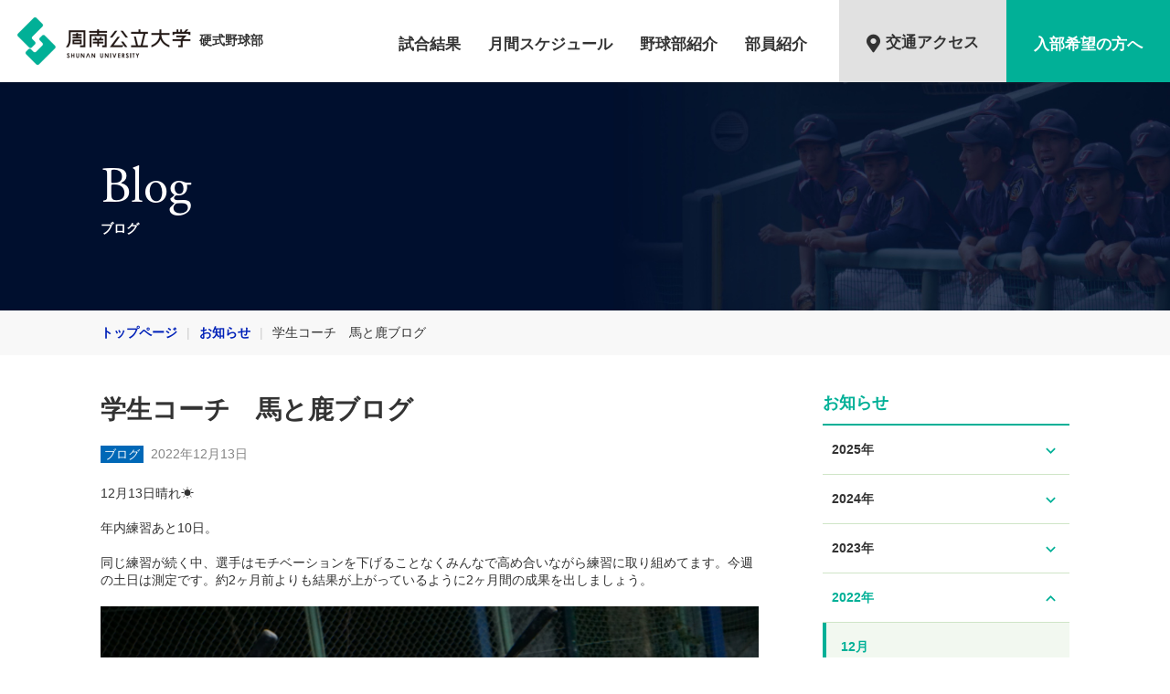

--- FILE ---
content_type: text/html; charset=UTF-8
request_url: https://baseball.shunan-u.com/blog/2022/12/10416
body_size: 2838
content:
<!DOCTYPE html>
<html lang="ja">
<head>
<meta charset="utf-8">
<title>周南公立大学 硬式野球部</title>
<meta name="description" content="">
<link href="https://baseball.shunan-u.com/wp-content/themes/tokuyama-bb/assets/css/reset.css" rel="stylesheet">
<link href="https://baseball.shunan-u.com/wp-content/themes/tokuyama-bb/assets/css/blog.css" rel="stylesheet">
<script src="https://baseball.shunan-u.com/wp-content/themes/tokuyama-bb/assets/js/blog.js"></script>
<script>(function(w,d,s,l,i){w[l]=w[l]||[];w[l].push({'gtm.start':
new Date().getTime(),event:'gtm.js'});var f=d.getElementsByTagName(s)[0],
j=d.createElement(s),dl=l!='dataLayer'?'&l='+l:'';j.async=true;j.src=
'https://www.googletagmanager.com/gtm.js?id='+i+dl;f.parentNode.insertBefore(j,f);
})(window,document,'script','dataLayer','GTM-N5ZRBWX');</script>
</head>
<body>
<noscript><iframe src="https://www.googletagmanager.com/ns.html?id=GTM-N5ZRBWX"
height="0" width="0" style="display:none;visibility:hidden"></iframe></noscript>
<div id="container">
<!-- header -->
<header>
<h1>
<a href="/">
<img src="https://baseball.shunan-u.com/wp-content/themes/tokuyama-bb/assets/img/common/logo.png" alt="周南公立大学 硬式野球部" height="54">
<em>硬式野球部</em>
</a>
</h1>
<nav>
<ul class="menu">
<li class="events"><a href="/season">試合結果</a></li>
<li class="schedule"><a href="/schedule/event">月間スケジュール</a></li>
<li class="team"><a href="/about">野球部紹介</a></li>
<li class="members"><a href="/member">部員紹介</a></li>
</ul>
<ul class="info">
<li class="access"><a href="/access"><i class="fas fa-map-marker-alt menu_icon"></i>交通アクセス</a></li>
<li class="entry"><a href="/entry">入部希望の方へ</a></li>
</ul>
</nav>
</header>
<!-- body -->
<div class="contents blog">
<div class="catch">
<div class="catch_inc">
<h2>Blog</h2>
<p>ブログ</p>
</div><!-- /.catch_inc -->
</div><!-- /.catch -->

<div class="breadcrumb">
<div class="breadcrumb_inc">
<ul>
<li><a href="/">トップページ</a></li><!--
--><li><a href="/info">お知らせ</a></li><!--
--><li>学生コーチ　馬と鹿ブログ</li></ul>
</div><!-- /.breadcrumb_inc -->
</div><!-- /.breadcrumb -->

<div class="wrapper">
<div class="main">

<h3>学生コーチ　馬と鹿ブログ</h3>
<label class="blog">ブログ</label><time datetime="2022年12月13日">2022年12月13日</time>
<article>
12月13日晴れ☀️<br />
<br />
年内練習あと10日。<br />
<br />
同じ練習が続く中、選手はモチベーションを下げることなくみんなで高め合いながら練習に取り組めてます。今週の土日は測定です。約2ヶ月前よりも結果が上がっているように2ヶ月間の成果を出しましょう。<br />
<br />
<img class="aligncenter size-full wp-image-10417" src="https://object-storage.tyo2.conoha.io/v1/nc_f033e946c0034879881a99ebbbe81ecb/tokuyama_bb/2022-12-A88CC7D6-C2B6-4D9E-A3CA-5A757D73C5CA.jpeg" alt="" width="1616" height="1080" /> <img class="aligncenter size-full wp-image-10418" src="https://object-storage.tyo2.conoha.io/v1/nc_f033e946c0034879881a99ebbbe81ecb/tokuyama_bb/2022-12-6B8CDBEA-85AF-4777-BACE-9EAB55EC8328.jpeg" alt="" width="1616" height="1080" /> <img class="aligncenter size-full wp-image-10419" src="https://object-storage.tyo2.conoha.io/v1/nc_f033e946c0034879881a99ebbbe81ecb/tokuyama_bb/2022-12-37A3439C-5EF9-442F-A76B-AC5D62CAF531.jpeg" alt="" width="1616" height="1080" /> <img class="aligncenter size-full wp-image-10420" src="https://object-storage.tyo2.conoha.io/v1/nc_f033e946c0034879881a99ebbbe81ecb/tokuyama_bb/2022-12-DA65699B-F9A3-4972-8422-E708BD92E543.jpeg" alt="" width="1616" height="1080" /> <img class="aligncenter size-full wp-image-10421" src="https://object-storage.tyo2.conoha.io/v1/nc_f033e946c0034879881a99ebbbe81ecb/tokuyama_bb/2022-12-675933CE-0FFB-422D-9C0D-5C3047BC7B24.jpeg" alt="" width="1616" height="1080" /> <img class="aligncenter size-full wp-image-10422" src="https://object-storage.tyo2.conoha.io/v1/nc_f033e946c0034879881a99ebbbe81ecb/tokuyama_bb/2022-12-E9427EF8-E18D-4092-8B7F-D62F332C86F9.jpeg" alt="" width="1616" height="1080" /> <img class="aligncenter size-full wp-image-10423" src="https://object-storage.tyo2.conoha.io/v1/nc_f033e946c0034879881a99ebbbe81ecb/tokuyama_bb/2022-12-3D858397-2E36-4FB7-A35D-27F8C1B14F6B.jpeg" alt="" width="1616" height="1080" /> <img class="aligncenter size-full wp-image-10424" src="https://object-storage.tyo2.conoha.io/v1/nc_f033e946c0034879881a99ebbbe81ecb/tokuyama_bb/2022-12-54467512-A8FA-46CD-A2B3-4E327DA2A10C.jpeg" alt="" width="1616" height="1080" /><br />
<br />
明日から寒くなる予報です。体調管理をして休むことなく練習を終えるようにしましょう！<br />
<br />
２年　矢野楓馬</article>

</div><!-- /.main -->
<!-- sidebar for schedule -->
<div class="sidebar">
<h4>お知らせ</h4>
<ul>
<li><a href="javascript:void(0)" class="year">2025年<span class="material-icons">expand_more</span></a>
<ul class="close">
<li><a href="/info/2025/08" class="month">8月</a></li>
<li><a href="/info/2025/07" class="month">7月</a></li>
<li><a href="/info/2025/01" class="month">1月</a></li>
</ul>
</li>
<li><a href="javascript:void(0)" class="year">2024年<span class="material-icons">expand_more</span></a>
<ul class="close">
<li><a href="/info/2024/12" class="month">12月</a></li>
<li><a href="/info/2024/11" class="month">11月</a></li>
<li><a href="/info/2024/09" class="month">9月</a></li>
<li><a href="/info/2024/08" class="month">8月</a></li>
</ul>
</li>
<li><a href="javascript:void(0)" class="year">2023年<span class="material-icons">expand_more</span></a>
<ul class="close">
<li><a href="/info/2023/12" class="month">12月</a></li>
<li><a href="/info/2023/09" class="month">9月</a></li>
<li><a href="/info/2023/08" class="month">8月</a></li>
<li><a href="/info/2023/07" class="month">7月</a></li>
<li><a href="/info/2023/06" class="month">6月</a></li>
<li><a href="/info/2023/04" class="month">4月</a></li>
</ul>
</li>
<li><a href="javascript:void(0)" class="year active">2022年<span class="material-icons">expand_less</span></a>
<ul class="open">
<li><a href="/info/2022/12" class="month active">12月</a></li>
<li><a href="/info/2022/11" class="month">11月</a></li>
<li><a href="/info/2022/07" class="month">7月</a></li>
<li><a href="/info/2022/06" class="month">6月</a></li>
<li><a href="/info/2022/05" class="month">5月</a></li>
<li><a href="/info/2022/04" class="month">4月</a></li>
<li><a href="/info/2022/03" class="month">3月</a></li>
<li><a href="/info/2022/01" class="month">1月</a></li>
</ul>
</li>
<li><a href="javascript:void(0)" class="year">2021年<span class="material-icons">expand_more</span></a>
<ul class="close">
<li><a href="/info/2021/12" class="month">12月</a></li>
<li><a href="/info/2021/11" class="month">11月</a></li>
<li><a href="/info/2021/10" class="month">10月</a></li>
<li><a href="/info/2021/09" class="month">9月</a></li>
<li><a href="/info/2021/08" class="month">8月</a></li>
<li><a href="/info/2021/07" class="month">7月</a></li>
<li><a href="/info/2021/06" class="month">6月</a></li>
<li><a href="/info/2021/04" class="month">4月</a></li>
<li><a href="/info/2021/03" class="month">3月</a></li>
<li><a href="/info/2021/02" class="month">2月</a></li>
<li><a href="/info/2021/01" class="month">1月</a></li>
</ul>
</li>
<li><a href="javascript:void(0)" class="year">2020年<span class="material-icons">expand_more</span></a>
<ul class="close">
<li><a href="/info/2020/12" class="month">12月</a></li>
<li><a href="/info/2020/11" class="month">11月</a></li>
<li><a href="/info/2020/10" class="month">10月</a></li>
<li><a href="/info/2020/09" class="month">9月</a></li>
<li><a href="/info/2020/08" class="month">8月</a></li>
<li><a href="/info/2020/07" class="month">7月</a></li>
<li><a href="/info/2020/06" class="month">6月</a></li>
<li><a href="/info/2020/04" class="month">4月</a></li>
<li><a href="/info/2020/03" class="month">3月</a></li>
<li><a href="/info/2020/02" class="month">2月</a></li>
<li><a href="/info/2020/01" class="month">1月</a></li>
</ul>
</li>
<li><a href="javascript:void(0)" class="year">2019年<span class="material-icons">expand_more</span></a>
<ul class="close">
<li><a href="/info/2019/12" class="month">12月</a></li>
<li><a href="/info/2019/11" class="month">11月</a></li>
<li><a href="/info/2019/10" class="month">10月</a></li>
<li><a href="/info/2019/09" class="month">9月</a></li>
<li><a href="/info/2019/08" class="month">8月</a></li>
</ul>
</li>
<li><a href="javascript:void(0)" class="year">2018年<span class="material-icons">expand_more</span></a>
<ul class="close">
<li><a href="/info/2018/06" class="month">6月</a></li>
</ul>
</li>
</ul>
</div>
</div><!-- /.wrapper -->
</div><!-- /#contents -->
<!-- footer -->
<footer>
<menu>
<ul class="links">
<li><a href="/season">試合結果</a>
<ul class="2026">
<li class="official"><a href="/season/2026#official">公式戦</a></li>
<li class="open"><a href="/season/2026#open">オープン戦</a></li>
</ul>
</li>
<li><a href="/schedule/event">月間スケジュール</a></li>
<li><a href="/about">野球部紹介</a>
<ul>
<li><a href="/about/staff">スタッフ紹介</a></li>
<li><a href="/about/club">周南公立大学野球部について</a></li>
<li><a href="/about/facility">練習施設・設備</a></li>
<li><a href="/about/ex-player">OBについて</a></li>
</ul>
</li>
<li><a href="/member">部員紹介</a>
<ul>
<li><a href="/member/4th">四年生</a></li>
<li><a href="/member/3rd">三年生</a></li>
<li><a href="/member/2nd">二年生</a></li>
<li><a href="/member/1st">一年生</a></li>
</ul>
</li>
<li class="info">
<ul>
<li><a href="/access">交通アクセス</a></li>
<li class="entry"><a href="/entry" >入部希望の方へ</a></li>
</ul>
</li>
</ul>
<ul class="banner">
<li><a href="http://www.jaba.or.jp/" target="_blank"><img src="https://baseball.shunan-u.com/wp-content/themes/tokuyama-bb/assets/img/common/bnr_02.png" alt="" width="340" height="80"></a></li>
<li><a href="https://www.jubf.net/" target="_blank"><img src="https://baseball.shunan-u.com/wp-content/themes/tokuyama-bb/assets/img/common/bnr_03.png" alt="" width="340" height="80"></a></li>
<li><a href="http://www.cubf5589.com/" target="_blank"><img src="https://baseball.shunan-u.com/wp-content/themes/tokuyama-bb/assets/img/common/bnr_01.png" alt="" width="340" height="80"></a></li>
<li><a href="http://www.shunan-u.ac.jp/" target="_blank"><img src="https://baseball.shunan-u.com/wp-content/themes/tokuyama-bb/assets/img/common/bnr_shunan_uni.png" alt="" width="340" height="80"></a></li>
</ul>
</menu>
<small>&copy; 2009-2022 ShunanUniv.All Rights Reserved.</small>
</footer>
</div><!-- /#container -->
<a class="toTop"><span class="material-icons">arrow_upward</span></a>
</body>
</html>


--- FILE ---
content_type: text/css
request_url: https://baseball.shunan-u.com/wp-content/themes/tokuyama-bb/assets/css/blog.css
body_size: 2501
content:
body{font:14px helvetica,arial,hiragino kaku gothic pro W3,hiragino kaku gothic W3,meiryo,ms pgothic,sans-serif;color:#333;line-height:1.4}img{margin:0;padding:0;vertical-align:bottom}a{color:#0021b8;text-decoration:none}a:hover{color:#01b097;opacity:.8}#container{min-width:1200px;overflow:hidden}label{font-size:12.6px;line-height:1;padding:3px 4px 2px}label.game-result{color:#fff;background-color:#01b097}label.info{color:#fff;background-color:#db2828}label.blog{color:#fff;background-color:#0068b7}a.toTop{position:fixed;right:20px;bottom:20px;display:none;border-radius:50%;background:#01b097;color:#fff;padding:20px;line-height:1;cursor:pointer}a.toTop .material-icons{cursor:pointer;font-size:40px;font-weight:900}header{position:relative;background:#fff;height:90px;box-shadow:0 0 5px rgba(0,0,0,.25);overflow:hidden;z-index:1000}header h1{float:left;display:block;padding-top:18px;padding-left:18px}header h1 a{display:block;color:#333;height:54px}header h1 a em,header h1 a img{float:left;display:block}header h1 a em{font-size:14px;font-weight:900;margin-top:17.2px;padding-left:8px}header h1 a:hover{opacity:1;color:#333}header nav{float:right;font-size:16.8px;font-weight:900}header nav ul.menu{float:left;margin-right:5px}header nav ul.menu li{float:left;display:block;padding-right:30px}header nav ul.menu li a{padding-top:36.6px;display:block;vertical-align:middle;height:53.4px;text-align:center;color:#333}header nav ul.menu li a.active{height:49.4px;color:#01b097;border-bottom:4px solid #01b097}header nav ul.menu li a:hover{color:#01b097}header nav ul.info{float:left}header nav ul.info li{float:left;display:block}header nav ul.info li a{display:block;padding-top:36.6px;padding-left:30px;padding-right:30px;vertical-align:bottom;height:53.4px;text-align:center;color:#333}header nav ul.info li a .menu_icon{vertical-align:bottom;font-size:20px;margin-right:6px}header nav ul.info li a:hover{opacity:.8}header nav ul.info li.access a{padding-top:34.6px;height:55.4px;background:#e1e1e1}header nav ul.info li.entry a{color:#fff;background:#01b097}footer{display:block;background:#f8f8f8}footer a{color:#333}footer a:hover{color:#333;opacity:.8}footer menu{display:block;overflow:auto;width:1060px;margin:0 auto;padding:56px 0}footer menu ul.links{float:left;display:block}footer menu ul.links li{float:left;font-size:15.4px;font-weight:900;margin-right:32px}footer menu ul.links li a{display:block;margin-bottom:16px}footer menu ul.links li ul li{float:none;font-size:14px;font-weight:400;margin-right:auto}footer menu ul.links li ul li a{margin-bottom:5px}footer menu ul.links li.info ul li{font-size:14px;font-weight:900;margin-bottom:16px}footer menu ul.banner{float:right}footer menu ul.banner li{margin-bottom:8px}footer menu ul.banner li:last-child{margin-bottom:0}footer menu:after{content:"";clear:both;height:auto}footer .custom_banner{background:#fff}footer .custom_banner .custom_banner_inc{width:1060px;margin:0 auto;padding:56px 0 41px}footer .custom_banner .custom_banner_inc li{margin-bottom:15px}footer .custom_banner .custom_banner_inc li a img{width:200px}footer small{display:block;background:#000c25;text-align:center;font-size:11.2px;color:#fff;padding:30px}.contents .catch{background:#000f2d;background-image:url(../img/common/bg_catch.jpg);background-size:cover;padding:80px 0}.contents .catch .catch_inc{width:1060px;margin:0 auto}.contents .catch .catch_inc h2{display:block;font:56px adobe-garamond-pro,serif;color:#fff}.contents .catch .catch_inc p{display:block;font-weight:900;color:#fff}.contents .breadcrumb{background:#f8f8f8}.contents .breadcrumb .breadcrumb_inc{width:1060px;margin:0 auto;padding:15px 0}.contents .breadcrumb .breadcrumb_inc ul li{display:inline}.contents .breadcrumb .breadcrumb_inc ul li a{font-weight:900}.contents .breadcrumb .breadcrumb_inc ul li:after{content:"|";color:#ccc;padding:0 10px}.contents .breadcrumb .breadcrumb_inc ul li:last-child:after{content:""}.contents .wrapper{width:1060px;margin:40px auto 80px;display:flex;justify-content:center}.contents .wrapper .main{width:720px;margin-right:70px}.contents .wrapper .main h3{font-weight:900;font-size:28px;margin:0 0 20px}.contents .wrapper .main h4{font-weight:900;font-size:21px;margin:0 0 20px;color:#01b097}.contents .wrapper .main h5{font-weight:900;font-size:16.8px;margin:0 0 10px;color:#333}.contents .wrapper .main h6{font-weight:900;font-size:15.4px;margin:0 0 10px;color:#01b097}.contents .wrapper .main div.float_index{margin:0 0 30px}.contents .wrapper .main div.text_area{padding:20px;background-color:#f8f8f8;border-radius:4px;margin:0 0 40px}.contents .wrapper .main p.text{font-size:15.4px;color:#333;margin:0 0 20px;letter-spacing:.08em;font-weight:200}.contents .wrapper .main table.half_table{margin:0 0 32px}.contents .wrapper .main table.half_table th{padding:10px 15px}.contents .wrapper .main table.half_table .line_cell{padding:10px 15px;border-right:1px solid #e9e9e9}.contents .wrapper .main table{width:100%;margin:0 0 32px;border-top:1px solid #e9e9e9}.contents .wrapper .main table td,.contents .wrapper .main table th{vertical-align:middle;text-align:left;padding:14px;border-bottom:1px solid #e9e9e9}.contents .wrapper .main table th{background:#f8f8f8;font-weight:900}.contents .wrapper .main table .width_100{width:100px}.contents .wrapper .main table .width_140{width:140px}.contents .wrapper .main table .width_160{width:160px}.contents .wrapper .main table .width_220{width:220px}.contents .wrapper .main table.th_vertical{margin:0 0 32px}.contents .wrapper .main table.th_vertical th{text-align:center;width:120px}.contents .wrapper .main ol.normal_list{margin:0 0 40px;list-style-type:decimal;padding:0 0 0 20px;line-height:1.8em}.contents .wrapper .main ul.tab{display:block;margin:0 0 32px}.contents .wrapper .main ul.tab li{float:left}.contents .wrapper .main ul.tab li a{text-align:center;display:inline-block;padding:12px 0 20px;font-size:16.8px;font-weight:900;color:#333;border-bottom:1px solid #d7d7d7}.contents .wrapper .main ul.tab li a.active{position:relative;color:#01b097;border-bottom:3px solid #01b097}.contents .wrapper .main ul.tab li a.active i{position:absolute;bottom:0;left:0;text-align:center;display:inline-block;width:0;height:0;border-color:transparent transparent #01b097;border-style:solid;border-width:0 5px 6px}.contents .wrapper .main ul:after{content:"";clear:both;height:auto;display:block;font-size:0}.contents .wrapper .sidebar{width:270px}.contents .wrapper .sidebar h4{display:block;font-size:18.2px;font-weight:900;color:#01b097;border-bottom:2px solid #01b097;padding:0 0 10px}.contents .wrapper .sidebar ul li span{float:right;font-size:21px;vertical-align:bottom;color:#01b097}.contents .wrapper .sidebar ul li a{color:#333;display:block;font-weight:900;padding:17px 10px;border-bottom:1px solid #cfe5c7}.contents .wrapper .sidebar ul li ul li a{background-color:#f2f8f0;padding-left:20px}.contents .wrapper .sidebar ul li ul li a.active{border-left:4px solid #01b097;padding-left:16px}.contents .wrapper .sidebar ul li ul.close{display:none}.contents .wrapper .sidebar ul li a.active,.contents .wrapper .sidebar ul li a:hover{color:#01b097}label{margin:0 8px 0 0}.contents.blog .wrapper .main table td.sat{color:#0066cb}.contents.blog .wrapper .main table td.sun{color:#d0021b}.contents.blog .wrapper .main time{margin:0;opacity:.6}.contents.blog .wrapper .main article{margin:24px 0}.contents.blog .wrapper .main article address,.contents.blog .wrapper .main article blockquote,.contents.blog .wrapper .main article center,.contents.blog .wrapper .main article dd,.contents.blog .wrapper .main article dir,.contents.blog .wrapper .main article div,.contents.blog .wrapper .main article dl,.contents.blog .wrapper .main article dt,.contents.blog .wrapper .main article fieldset,.contents.blog .wrapper .main article form,.contents.blog .wrapper .main article frame,.contents.blog .wrapper .main article frameset,.contents.blog .wrapper .main article h1,.contents.blog .wrapper .main article h2,.contents.blog .wrapper .main article h3,.contents.blog .wrapper .main article h4,.contents.blog .wrapper .main article h5,.contents.blog .wrapper .main article h6,.contents.blog .wrapper .main article hr,.contents.blog .wrapper .main article menu,.contents.blog .wrapper .main article noframes,.contents.blog .wrapper .main article ol,.contents.blog .wrapper .main article p,.contents.blog .wrapper .main article pre,.contents.blog .wrapper .main article ul{display:block;unicode-bidi:embed}.contents.blog .wrapper .main article li{display:list-item}.contents.blog .wrapper .main article head{display:none}.contents.blog .wrapper .main article table{display:table}.contents.blog .wrapper .main article tr{display:table-row}.contents.blog .wrapper .main article thead{display:table-header-group}.contents.blog .wrapper .main article tbody{display:table-row-group}.contents.blog .wrapper .main article tfoot{display:table-footer-group}.contents.blog .wrapper .main article col{display:table-column}.contents.blog .wrapper .main article colgroup{display:table-column-group}.contents.blog .wrapper .main article td,.contents.blog .wrapper .main article th{display:table-cell}.contents.blog .wrapper .main article caption{display:table-caption}.contents.blog .wrapper .main article th{font-weight:bolder;text-align:center}.contents.blog .wrapper .main article caption{text-align:center}.contents.blog .wrapper .main article h1{font-size:2em;margin:.67em 0}.contents.blog .wrapper .main article h2{font-size:1.5em;margin:.75em 0}.contents.blog .wrapper .main article h3{font-size:1.17em;margin:.83em 0}.contents.blog .wrapper .main article blockquote,.contents.blog .wrapper .main article dir,.contents.blog .wrapper .main article dl,.contents.blog .wrapper .main article fieldset,.contents.blog .wrapper .main article form,.contents.blog .wrapper .main article h4,.contents.blog .wrapper .main article menu,.contents.blog .wrapper .main article ol,.contents.blog .wrapper .main article p,.contents.blog .wrapper .main article ul{margin:1.12em 0}.contents.blog .wrapper .main article h5{font-size:.83em;margin:1.5em 0}.contents.blog .wrapper .main article h6{font-size:.75em;margin:1.67em 0}.contents.blog .wrapper .main article b,.contents.blog .wrapper .main article h1,.contents.blog .wrapper .main article h2,.contents.blog .wrapper .main article h3,.contents.blog .wrapper .main article h4,.contents.blog .wrapper .main article h5,.contents.blog .wrapper .main article h6,.contents.blog .wrapper .main article strong{font-weight:bolder}.contents.blog .wrapper .main article blockquote{margin-left:40px;margin-right:40px}.contents.blog .wrapper .main article address,.contents.blog .wrapper .main article cite,.contents.blog .wrapper .main article em,.contents.blog .wrapper .main article i,.contents.blog .wrapper .main article var{font-style:italic}.contents.blog .wrapper .main article code,.contents.blog .wrapper .main article kbd,.contents.blog .wrapper .main article pre,.contents.blog .wrapper .main article samp,.contents.blog .wrapper .main article tt{font-family:monospace}.contents.blog .wrapper .main article pre{white-space:pre}.contents.blog .wrapper .main article button,.contents.blog .wrapper .main article input,.contents.blog .wrapper .main article select,.contents.blog .wrapper .main article textarea{display:inline-block}.contents.blog .wrapper .main article big{font-size:1.17em}.contents.blog .wrapper .main article small,.contents.blog .wrapper .main article sub,.contents.blog .wrapper .main article sup{font-size:.83em}.contents.blog .wrapper .main article sub{vertical-align:sub}.contents.blog .wrapper .main article sup{vertical-align:super}.contents.blog .wrapper .main article table{border-spacing:2px}.contents.blog .wrapper .main article tbody,.contents.blog .wrapper .main article tfoot,.contents.blog .wrapper .main article thead{vertical-align:middle}.contents.blog .wrapper .main article td,.contents.blog .wrapper .main article th,.contents.blog .wrapper .main article tr{vertical-align:inherit}.contents.blog .wrapper .main article del,.contents.blog .wrapper .main article s,.contents.blog .wrapper .main article strike{text-decoration:line-through}.contents.blog .wrapper .main article hr{border:1px inset}.contents.blog .wrapper .main article dd,.contents.blog .wrapper .main article dir,.contents.blog .wrapper .main article menu,.contents.blog .wrapper .main article ol,.contents.blog .wrapper .main article ul{margin-left:40px}.contents.blog .wrapper .main article ol{list-style-type:decimal}.contents.blog .wrapper .main article ol ol,.contents.blog .wrapper .main article ol ul,.contents.blog .wrapper .main article ul ol,.contents.blog .wrapper .main article ul ul{margin-top:0;margin-bottom:0}.contents.blog .wrapper .main article ins,.contents.blog .wrapper .main article u{text-decoration:underline}.contents.blog .wrapper .main article br:before{content:"\a";white-space:pre-line}.contents.blog .wrapper .main article center{text-align:center}.contents.blog .wrapper .main article :focus{outline:thin dotted invert}